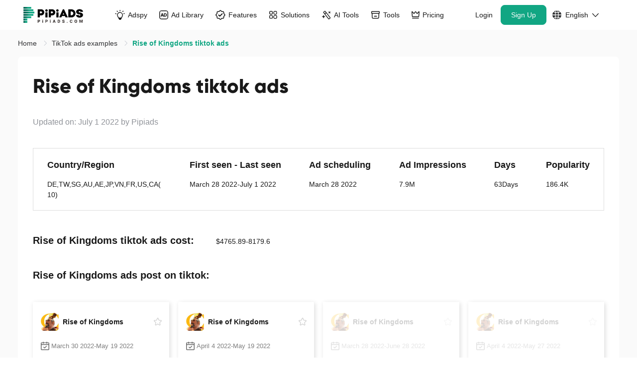

--- FILE ---
content_type: image/svg+xml
request_url: https://cdn-seo.pipiads.com/blog/1318005939382419456.svg
body_size: 319
content:
<svg xmlns="http://www.w3.org/2000/svg" width="54" height="101" viewBox="0 0 54 101"><path fill="#11A683" d="M14.4495413,100 L22.8211009,100 L24.6559633,88.0733945 C43.8073394,87.8440367 52.8669725,78.8990826 52.8669725,63.646789 C52.8669725,49.5412844 45.7568807,44.266055 31.4220183,40.7110092 C32.912844,31.9954128 33.3715596,27.9816514 34.6330275,19.1513761 C40.2522936,19.8394495 44.7247706,21.3302752 48.3944954,22.8211009 L48.3944954,11.1238532 C45.412844,9.63302752 41.7431193,8.14220183 36.4678899,7.45412844 L37.3853211,0 L29.1284404,0 L27.8669725,6.76605505 L27.0642202,6.76605505 C8.60091743,6.76605505 0,16.2844037 0,29.4724771 C0,43.1192661 7.22477064,48.853211 19.3807339,51.9495413 L21.4449541,52.6376147 L18.0045872,76.0321101 C11.353211,75.4587156 5.16055046,73.6238532 0,71.3302752 L0,82.912844 C3.78440367,85.0917431 9.40366972,86.8119266 16.1697248,87.6146789 C15.4816514,92.3165138 15.0229358,94.9541284 14.4495413,100 Z M38.3027523,65.3669725 C38.3027523,71.2155963 34.8623853,75.2293578 26.2614679,76.0321101 C27.6376147,67.2018349 28.3256881,63.5321101 29.4724771,54.9311927 C36.4678899,57.1100917 38.3027523,59.9770642 38.3027523,65.3669725 Z M14.2201835,28.0963303 C14.2201835,22.2477064 18.3486239,18.8073394 26.146789,18.5779817 C25.1146789,26.8348624 24.4266055,30.2752294 23.3944954,38.4174312 C16.0550459,36.1238532 14.2201835,33.6009174 14.2201835,28.0963303 Z" transform="translate(.222 .398)"/></svg>

--- FILE ---
content_type: image/svg+xml
request_url: https://www.pipiads.com/assets/svg/gengduofenxiang.svg
body_size: 777
content:
<?xml version="1.0" encoding="UTF-8"?>
<svg width="87px" height="98px" viewBox="0 0 87 98" version="1.1" xmlns="http://www.w3.org/2000/svg" xmlns:xlink="http://www.w3.org/1999/xlink">
    <title>gengduofenxiang</title>
    <defs>
        <linearGradient x1="50%" y1="0%" x2="50%" y2="100%" id="linearGradient-1">
            <stop stop-color="#19A5B9" offset="0%"></stop>
            <stop stop-color="#23B4C9" offset="100%"></stop>
        </linearGradient>
        <linearGradient x1="50%" y1="0%" x2="50%" y2="100%" id="linearGradient-2">
            <stop stop-color="#11A683" offset="0%"></stop>
            <stop stop-color="#00D09F" offset="100%"></stop>
        </linearGradient>
        <linearGradient x1="50%" y1="28.9876284%" x2="50%" y2="97.0400937%" id="linearGradient-3">
            <stop stop-color="#D5D5D5" offset="0%"></stop>
            <stop stop-color="#EEEEEE" offset="100%"></stop>
        </linearGradient>
        <linearGradient x1="50%" y1="28.9876284%" x2="50%" y2="97.0400937%" id="linearGradient-4">
            <stop stop-color="#D5D5D5" offset="0%"></stop>
            <stop stop-color="#B3B3B3" offset="100%"></stop>
        </linearGradient>
    </defs>
    <g id="页面-1" stroke="none" stroke-width="1" fill="none" fill-rule="evenodd">
        <g id="产品增长榜备份-5" transform="translate(-1600.000000, -774.000000)">
            <g id="gengduofenxiang" transform="translate(1600.000000, 774.000000)">
                <line x1="43.4539733" y1="15.5862035" x2="43.4539733" y2="48.710801" id="路径-2备份-2" stroke="#11A683"></line>
                <line x1="12.4186196" y1="65.6626093" x2="43.4539733" y2="48.710801" id="路径-2备份-2" stroke="#11A683"></line>
                <line x1="74.489327" y1="65.6626093" x2="43.4539733" y2="48.710801" id="路径-2备份-2" stroke="#11A683"></line>
                <line x1="74.489327" y1="31.9748764" x2="43.4539733" y2="48.710801" id="路径-2备份-2" stroke="#B9B9B9"></line>
                <line x1="12.4186196" y1="31.9748764" x2="43.4539733" y2="48.710801" id="路径-2备份-2" stroke="#B9B9B9"></line>
                <line x1="43.4539733" y1="83.4018601" x2="43.4539733" y2="48.710801" id="路径-2备份-2" stroke="#B9B9B9"></line>
                <g id="多边形" transform="translate(31.000000, 0.000000)" fill-rule="nonzero">
                    <g id="path-3-link" fill="url(#linearGradient-1)">
                        <polygon id="path-3" points="12.4539733 5.86197757e-14 24.7823868 7.11781282 24.7823868 21.3534385 12.4539733 28.4712513 0.1255599 21.3534385 0.1255599 7.11781282"></polygon>
                    </g>
                    <g id="path-3-link" fill="url(#linearGradient-2)">
                        <polygon id="path-3" points="12.4539733 5.86197757e-14 24.7823868 7.11781282 24.7823868 21.3534385 12.4539733 28.4712513 0.1255599 21.3534385 0.1255599 7.11781282"></polygon>
                    </g>
                </g>
                <g id="多边形备份-3" transform="translate(31.000000, 34.000000)" fill-rule="nonzero">
                    <g id="path-4-link" fill="url(#linearGradient-1)">
                        <polygon id="path-4" points="12.4539733 0.4751753 24.7823868 7.5929881 24.7823868 21.8286138 12.4539733 28.9464266 0.1255599 21.8286138 0.1255599 7.5929881"></polygon>
                    </g>
                    <g id="path-4-link" fill="url(#linearGradient-2)">
                        <polygon id="path-4" points="12.4539733 0.4751753 24.7823868 7.5929881 24.7823868 21.8286138 12.4539733 28.9464266 0.1255599 21.8286138 0.1255599 7.5929881"></polygon>
                    </g>
                </g>
                <g id="多边形备份" transform="translate(0.000000, 51.000000)" fill-rule="nonzero">
                    <g id="path-5-link" fill="url(#linearGradient-1)">
                        <polygon id="path-5" points="12.4186196 0.4269837 24.7470331 7.5447965 24.7470331 21.7804221 12.4186196 28.8982349 0.0902062 21.7804221 0.0902062 7.5447965"></polygon>
                    </g>
                    <g id="path-5-link" fill="url(#linearGradient-2)">
                        <polygon id="path-5" points="12.4186196 0.4269837 24.7470331 7.5447965 24.7470331 21.7804221 12.4186196 28.8982349 0.0902062 21.7804221 0.0902062 7.5447965"></polygon>
                    </g>
                </g>
                <polygon id="多边形备份-2" fill="url(#linearGradient-2)" fill-rule="nonzero" points="74.489327 51.4269837 86.8177404 58.5447965 86.8177404 72.7804221 74.489327 79.8982349 62.1609135 72.7804221 62.1609135 58.5447965"></polygon>
                <g id="多边形" transform="translate(43.182994, 83.303720) scale(-1, 1) rotate(-180.000000) translate(-43.182994, -83.303720) translate(30.182994, 68.803720)" fill-rule="nonzero">
                    <g id="path-3-link" fill="url(#linearGradient-3)">
                        <polygon id="path-3" points="13.2709793 0.1662345 25.5993928 7.2840473 25.5993928 21.5196729 13.2709793 28.6374857 0.9425659 21.5196729 0.9425659 7.2840473"></polygon>
                    </g>
                    <g id="path-3-link" fill="url(#linearGradient-4)">
                        <polygon id="path-3" points="13.2709793 0.1662345 25.5993928 7.2840473 25.5993928 21.5196729 13.2709793 28.6374857 0.9425659 21.5196729 0.9425659 7.2840473"></polygon>
                    </g>
                </g>
                <polygon id="多边形备份" fill="url(#linearGradient-4)" fill-rule="nonzero" transform="translate(12.418620, 31.974876) scale(-1, 1) rotate(-180.000000) translate(-12.418620, -31.974876) " points="12.4186196 17.7392508 24.7470331 24.8570636 24.7470331 39.0926893 12.4186196 46.2105021 0.0902062 39.0926893 0.0902062 24.8570636"></polygon>
                <polygon id="多边形备份-2" fill="url(#linearGradient-4)" fill-rule="nonzero" transform="translate(74.489327, 31.974876) scale(-1, 1) rotate(-180.000000) translate(-74.489327, -31.974876) " points="74.489327 17.7392508 86.8177404 24.8570636 86.8177404 39.0926893 74.489327 46.2105021 62.1609135 39.0926893 62.1609135 24.8570636"></polygon>
            </g>
        </g>
    </g>
</svg>